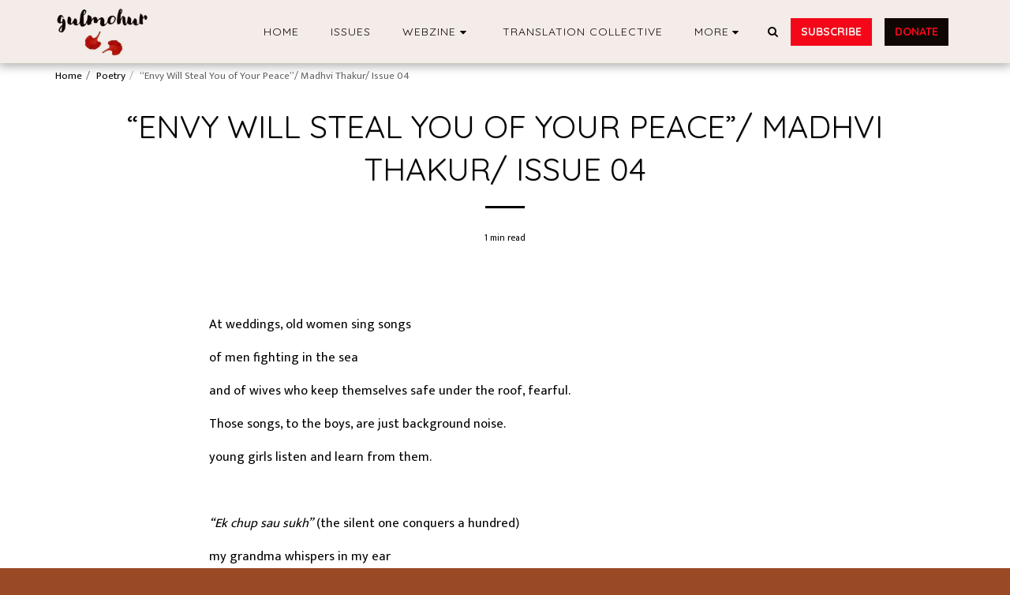

--- FILE ---
content_type: image/svg+xml
request_url: https://images.cdn-files-a.com/ready_uploads/svg/handout5f22b37790623.svg?v=3
body_size: 166
content:
<svg xmlns="http://www.w3.org/2000/svg" viewBox="0 0 64 64" width="64" height="64"><g class="nc-icon-wrapper" stroke="none" fill="#111111"><path data-color="color-2" d="M24,3c-4.963,0-9,4.037-9,9s4.037,9,9,9s9-4.037,9-9S28.963,3,24,3z M27,13h-6 c-0.553,0-1-0.447-1-1s0.447-1,1-1h6c0.553,0,1,0.447,1,1S27.553,13,27,13z"></path> <path data-color="color-2" d="M48,15c-4.963,0-9,4.037-9,9s4.037,9,9,9s9-4.037,9-9S52.963,15,48,15z M51,25h-6 c-0.553,0-1-0.447-1-1s0.447-1,1-1h6c0.553,0,1,0.447,1,1S51.553,25,51,25z"></path> <path fill="#111111" d="M57.925,44.991l-23.892,2.078c-2.212,0.192-4.43-0.295-6.357-1.396l-6.585-3.763h15.365 c2.058,0,3.726-1.668,3.726-3.726c0-1.793-1.277-3.332-3.039-3.662l-13.796-2.587C20.032,31.313,16.667,31,13.294,31H2v19.744 l22.431,9.351c2.483,0.931,5.23,0.918,7.757,0.28L62,48.727v-0.001C62,46.527,60.116,44.8,57.925,44.991z"></path></g></svg>